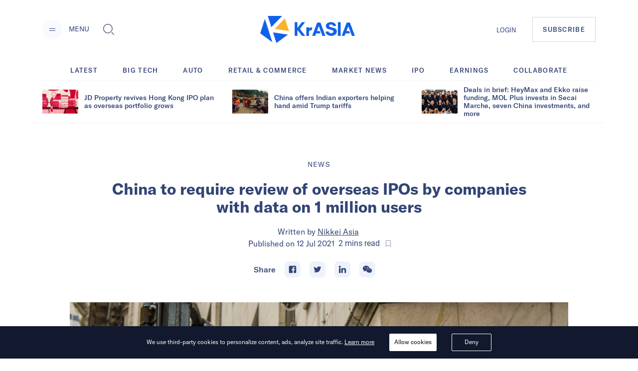

--- FILE ---
content_type: application/javascript; charset=UTF-8
request_url: https://kr-asia.com/_next/static/chunks/226be3fefd89c9abc8177f4402f011f66b9cd66f.f8e4b12225ed029e9c01.js
body_size: 3326
content:
(window.webpackJsonp_N_E=window.webpackJsonp_N_E||[]).push([[16],{Eqoc:function(e,t,n){"use strict";n.d(t,"a",(function(){return l}));var a=n("ERkP"),r=n("NIeH"),c=n("fk81"),i=n("LXDv");function o(){return(o=Object.assign||function(e){for(var t=1;t<arguments.length;t++){var n=arguments[t];for(var a in n)Object.prototype.hasOwnProperty.call(n,a)&&(e[a]=n[a])}return e}).apply(this,arguments)}function l(e){void 0===e&&(e={});var{defaultValue:t,value:n,onChange:l,isNative:s}=e,[d,u]=Object(a.useState)(t||[]),[b,h]=Object(r.a)(n,d),f=Object(a.useCallback)(e=>{b||u(e),null==l||l(e)},[b,l]),v=Object(a.useCallback)(e=>{if(h){var t=Object(c.h)(e)?e.target.checked:!h.includes(e),n=Object(c.h)(e)?e.target.value:e,a=t?Object(i.a)(h,n):Object(i.l)(h,n);f(a)}},[f,h]);return{value:h,onChange:v,setValue:f,getCheckboxProps:function(e){return void 0===e&&(e={}),o({},e,{[s?"checked":"isChecked"]:h.includes(e.value),onChange:v})}}}},"Pc9+":function(e,t,n){"use strict";n.d(t,"c",(function(){return f})),n.d(t,"a",(function(){return v})),n.d(t,"b",(function(){return m}));var a=n("ArXV"),r=n("0fZB"),c=n("arcJ"),i=n("it57"),o=n("jbjP"),l=n("PYTA"),s=n("fk81"),d=n("ERkP"),u=n("YvLk");function b(e,t){if(null==e)return{};var n,a,r={},c=Object.keys(e);for(a=0;a<c.length;a++)n=c[a],t.indexOf(n)>=0||(r[n]=e[n]);return r}function h(){return(h=Object.assign||function(e){for(var t=1;t<arguments.length;t++){var n=arguments[t];for(var a in n)Object.prototype.hasOwnProperty.call(n,a)&&(e[a]=n[a])}return e}).apply(this,arguments)}function f(e){var t,n,a=Object(u.c)();return h({},e,{"data-focus":Object(l.d)(null==a?void 0:a.isFocused),"data-disabled":Object(l.d)(null==a?void 0:a.isDisabled),"data-invalid":Object(l.d)(null==a?void 0:a.isInvalid),"data-loading":Object(l.d)(null==a?void 0:a.isLoading),"data-readonly":Object(l.d)(null==a?void 0:a.isReadOnly),id:null!=(t=e.id)?t:null==a?void 0:a.labelId,htmlFor:null!=(n=e.htmlFor)?n:null==a?void 0:a.id})}var v=Object(a.a)((function(e,t){var n=Object(r.b)("FormLabel",e),a=Object(c.b)(e),{children:o,requiredIndicator:s=d.createElement(m,null)}=a,v=f(b(a,["className","children","requiredIndicator"])),O=Object(u.c)();return d.createElement(i.a.label,h({ref:t,className:Object(l.c)("chakra-form__label",a.className),__css:h({display:"block",textAlign:"left"},n)},v),o,(null==O?void 0:O.isRequired)?s:null)}));s.a&&(v.displayName="FormLabel");var m=Object(a.a)((function(e,t){var{children:n,className:a}=e,r=b(e,["children","className"]),c=Object(u.c)(),s=Object(o.d)();if(!(null==c?void 0:c.isRequired))return null;var f=Object(l.c)("chakra-form__required-indicator",a);return(d.createElement(i.a.span,h({role:"presentation","aria-hidden":!0,ref:t},r,{__css:s.requiredIndicator,className:f}),n||"*"))}));s.a&&(m.displayName="RequiredIndicator")},"QNl/":function(e,t,n){"use strict";n.d(t,"a",(function(){return C}));var a=n("it57"),r=n("ArXV"),c=n("0fZB"),i=n("arcJ"),o=n("xbvm"),l=n("PYTA"),s=n("fk81"),d=n("ERkP"),u=n("szKm"),b=n("2F2M");function h(){return(h=Object.assign||function(e){for(var t=1;t<arguments.length;t++){var n=arguments[t];for(var a in n)Object.prototype.hasOwnProperty.call(n,a)&&(e[a]=n[a])}return e}).apply(this,arguments)}var f=b.b.custom(a.a.svg),v=e=>d.createElement(f,h({width:"1.2em",viewBox:"0 0 12 10",variants:{unchecked:{opacity:0,strokeDashoffset:16},checked:{opacity:1,strokeDashoffset:0,transition:{duration:.2}}},style:{fill:"none",strokeWidth:2,stroke:"currentColor",strokeDasharray:16}},e),d.createElement("polyline",{points:"1.5 6 4.5 9 10.5 1"})),m=e=>d.createElement(f,h({width:"1.2em",viewBox:"0 0 24 24",variants:{unchecked:{scaleX:.65,opacity:0},checked:{scaleX:1,opacity:1,transition:{scaleX:{duration:0},opacity:{duration:.02}}}},style:{stroke:"currentColor",strokeWidth:4}},e),d.createElement("line",{x1:"21",x2:"3",y1:"12",y2:"12"})),O=e=>{var{open:t,children:n}=e;return(d.createElement(b.a,{initial:!1},t&&d.createElement(b.b.div,{variants:{unchecked:{scale:.5},checked:{scale:1}},initial:"unchecked",animate:"checked",exit:"unchecked",style:{display:"flex",alignItems:"center",justifyContent:"center",height:"100%"}},n)))},p=e=>{var{isIndeterminate:t,isChecked:n}=e,a=function(e,t){if(null==e)return{};var n,a,r={},c=Object.keys(e);for(a=0;a<c.length;a++)n=c[a],t.indexOf(n)>=0||(r[n]=e[n]);return r}(e,["isIndeterminate","isChecked"]);return(d.createElement(O,{open:n||t},t?d.createElement(m,a):d.createElement(v,a)))},j=n("uGPX");function k(){return(k=Object.assign||function(e){for(var t=1;t<arguments.length;t++){var n=arguments[t];for(var a in n)Object.prototype.hasOwnProperty.call(n,a)&&(e[a]=n[a])}return e}).apply(this,arguments)}var y=Object(a.a)("div",{baseStyle:{display:"inline-flex",alignItems:"center",justifyContent:"center",verticalAlign:"top",userSelect:"none",flexShrink:0}}),g=Object(a.a)("label",{baseStyle:{cursor:"pointer",display:"inline-flex",alignItems:"center",verticalAlign:"top",position:"relative",_disabled:{cursor:"not-allowed"}}}),C=Object(r.a)((function(e,t){var n=Object(u.b)(),r=k({},n,e),s=Object(c.a)("Checkbox",r),b=Object(i.b)(r),{spacing:h="0.5rem",className:f,children:v,iconColor:m,iconSize:O,icon:C=d.createElement(p,null),isChecked:E,onChange:_}=b,x=function(e,t){if(null==e)return{};var n,a,r={},c=Object.keys(e);for(a=0;a<c.length;a++)n=c[a],t.indexOf(n)>=0||(r[n]=e[n]);return r}(b,["spacing","className","children","iconColor","iconSize","icon","isChecked","onChange"]),P=E;(null==n?void 0:n.value)&&b.value&&(P=n.value.includes(b.value));var N=_;(null==n?void 0:n.onChange)&&b.value&&(N=Object(o.a)(n.onChange,_));var{state:w,getInputProps:I,getCheckboxProps:S,getLabelProps:D,htmlProps:R}=Object(j.a)(k({},x,{isChecked:P,onChange:N})),q=Object(l.c)("chakra-checkbox",f),M=I({},t),z=D(),F=S(),A=k({opacity:w.isChecked||w.isIndeterminate?1:0,transform:w.isChecked||w.isIndeterminate?"scale(1)":"scale(0.95)",transition:"transform 200ms",fontSize:O,color:m},s.icon),H=d.cloneElement(C,{__css:A,isIndeterminate:w.isIndeterminate,isChecked:w.isChecked});return d.createElement(g,k({__css:s.container,"data-disabled":Object(l.d)(w.isDisabled),className:q},R),d.createElement("input",k({className:"chakra-checkbox__input"},M)),d.createElement(y,k({__css:s.control,className:"chakra-checkbox__control"},F),H),v&&d.createElement(a.a.div,k({className:"chakra-checkbox__label"},z,{__css:k({ml:h},s.label)}),v))}));s.a&&(C.displayName="Checkbox")},"eo+f":function(e,t,n){"use strict";n.d(t,"c",(function(){return O})),n.d(t,"b",(function(){return p})),n.d(t,"a",(function(){return j}));var a=n("HHMo"),r=n("ArXV"),c=n("it57"),i=n("0fZB"),o=n("arcJ"),l=n("zTvq"),s=n("PYTA"),d=n("fk81"),u=n("WmmJ"),b=n("avvh"),h=n.n(b),f=n("ERkP");function v(){return(v=Object.assign||function(e){for(var t=1;t<arguments.length;t++){var n=arguments[t];for(var a in n)Object.prototype.hasOwnProperty.call(n,a)&&(e[a]=n[a])}return e}).apply(this,arguments)}function m(e,t){if(null==e)return{};var n,a,r={},c=Object.keys(e);for(a=0;a<c.length;a++)n=c[a],t.indexOf(n)>=0||(r[n]=e[n]);return r}var O=Object(r.a)((function(e,t){var{children:n,placeholder:r,className:i}=e,o=m(e,["children","placeholder","className"]),l=Object(a.a)(o);return f.createElement(c.a.select,v({},l,{ref:t,className:Object(s.c)("chakra-select",i)}),r&&f.createElement("option",{value:""},r),n)}));d.a&&(O.displayName="SelectField");var p=Object(r.a)((function(e,t){var n=Object(i.a)("Select",e),a=Object(o.b)(e),{rootProps:r,placeholder:s,icon:d,color:b,height:p,h:j,minH:k,minHeight:g,iconColor:C,iconSize:E}=a,_=m(a,["rootProps","placeholder","icon","color","height","h","minH","minHeight","iconColor","iconSize"]),[x,P]=Object(u.m)(_,l.layoutPropNames),N={width:"100%",height:"fit-content",position:"relative",color:b},w=h()({},n.field,{pr:"2rem",_focus:{zIndex:"unset"}});return f.createElement(c.a.div,v({className:"chakra-select__wrapper",__css:N},x,r),f.createElement(O,v({ref:t,height:null!=j?j:p,minH:null!=k?k:g,placeholder:s},P,{__css:w}),e.children),f.createElement(y,v({"data-disabled":e.isDisabled,color:C||b,__css:n.icon},E&&{fontSize:E}),d))}));d.a&&(p.displayName="Select");var j=e=>f.createElement("svg",v({viewBox:"0 0 24 24"},e),f.createElement("path",{fill:"currentColor",d:"M16.59 8.59L12 13.17 7.41 8.59 6 10l6 6 6-6z"})),k=Object(c.a)("div",{baseStyle:{position:"absolute",display:"inline-flex",width:"1.5rem",height:"100%",alignItems:"center",justifyContent:"center",right:"0.5rem",pointerEvents:"none",top:"50%",transform:"translateY(-50%)"}}),y=e=>{var{children:t=f.createElement(j,null)}=e,n=m(e,["children"]),a=f.cloneElement(t,{role:"presentation",className:"chakra-select__icon",focusable:!1,"aria-hidden":!0,style:{width:"1em",height:"1em",color:"currentColor"}});return f.createElement(k,v({},n,{className:"chakra-select__icon-wrapper"}),f.isValidElement(t)?a:null)};d.a&&(y.displayName="SelectIcon")},szKm:function(e,t,n){"use strict";n.d(t,"b",(function(){return l})),n.d(t,"a",(function(){return s}));var a=n("CcEf"),r=n("fk81"),c=n("ERkP"),i=n("Eqoc"),[o,l]=Object(a.b)({name:"CheckboxGroupContext",strict:!1}),s=e=>{var{colorScheme:t,size:n,variant:a,children:r}=e,{value:l,onChange:s}=Object(i.a)(e),d=c.useMemo(()=>({size:n,onChange:s,colorScheme:t,value:l,variant:a}),[n,s,t,l,a]);return c.createElement(o,{value:d},r)};r.a&&(s.displayName="CheckboxGroup")},uGPX:function(e,t,n){"use strict";n.d(t,"a",(function(){return b}));var a=n("O+sG"),r=n("NIeH"),c=n("0YD+"),i=n("PYTA"),o=n("xbvm"),l=n("CcEf"),s=n("Vw2u"),d=n("ERkP");function u(){return(u=Object.assign||function(e){for(var t=1;t<arguments.length;t++){var n=arguments[t];for(var a in n)Object.prototype.hasOwnProperty.call(n,a)&&(e[a]=n[a])}return e}).apply(this,arguments)}function b(e){void 0===e&&(e={});var{defaultIsChecked:t,isChecked:n,isFocusable:b,isDisabled:f,isReadOnly:v,isRequired:m,onChange:O,isIndeterminate:p,isInvalid:j,name:k,value:y,id:g}=e,C=function(e,t){if(null==e)return{};var n,a,r={},c=Object.keys(e);for(a=0;a<c.length;a++)n=c[a],t.indexOf(n)>=0||(r[n]=e[n]);return r}(e,["defaultIsChecked","isChecked","isFocusable","isDisabled","isReadOnly","isRequired","onChange","isIndeterminate","isInvalid","name","value","id"]),[E,_]=Object(a.a)(),[x,P]=Object(a.a)(),[N,w]=Object(a.a)(),I=Object(d.useRef)(null),[S,D]=Object(d.useState)(!!t),[R,q]=Object(r.a)(n,S),M=Object(d.useCallback)(e=>{v||f?e.preventDefault():(R||D(q?e.target.checked:!!p||e.target.checked),null==O||O(e))},[v,f,q,R,p,O]);Object(c.a)(()=>{I.current&&(I.current.indeterminate=Boolean(p))},[p]);var z=f&&!b,F=Object(d.useCallback)(e=>{" "===e.key&&w.on()},[w]),A=Object(d.useCallback)(e=>{" "===e.key&&w.off()},[w]);Object(c.a)(()=>{I.current&&((I.current.checked&&!q||!I.current.checked&&q)&&D(I.current.checked))},[I.current]);return{state:{isInvalid:j,isFocused:E,isChecked:q,isActive:N,isHovered:x,isIndeterminate:p,isDisabled:f,isReadOnly:v,isRequired:m},getCheckboxProps:function(e,t){void 0===e&&(e={}),void 0===t&&(t=null);return u({},e,{ref:t,"data-active":Object(i.d)(N),"data-hover":Object(i.d)(x),"data-checked":Object(i.d)(q),"data-focus":Object(i.d)(E),"data-indeterminate":Object(i.d)(p),"data-disabled":Object(i.d)(f),"data-invalid":Object(i.d)(j),"data-readonly":Object(i.d)(v),"aria-hidden":!0,onMouseDown:Object(o.b)(e.onMouseDown,e=>{e.preventDefault(),w.on()}),onMouseUp:Object(o.b)(e.onMouseUp,w.off),onMouseEnter:Object(o.b)(e.onMouseEnter,P.on),onMouseLeave:Object(o.b)(e.onMouseLeave,P.off)})},getInputProps:function(e,t){return void 0===e&&(e={}),void 0===t&&(t=null),u({},e,{ref:Object(l.d)(I,t),type:"checkbox",name:k,value:y,id:g,onChange:Object(o.b)(e.onChange,M),onBlur:Object(o.b)(e.onBlur,_.off),onFocus:Object(o.b)(e.onFocus,_.on),onKeyDown:Object(o.b)(e.onKeyDown,F),onKeyUp:Object(o.b)(e.onKeyUp,A),required:m,checked:q,disabled:z,readOnly:v,"aria-invalid":j,"aria-disabled":f,style:s.c})},getLabelProps:function(e,t){return void 0===e&&(e={}),void 0===t&&(t=null),u({},e,{ref:t,onMouseDown:Object(o.b)(e.onMouseDown,h),onTouchStart:Object(o.b)(e.onTouchStart,h),"data-disabled":Object(i.d)(f),"data-checked":Object(i.d)(q),"data-invalid":Object(i.d)(j)})},htmlProps:C}}function h(e){e.preventDefault(),e.stopPropagation()}}}]);

--- FILE ---
content_type: application/javascript; charset=UTF-8
request_url: https://kr-asia.com/_next/static/chunks/ae1caa598771893d9b443d6a7c967071246af392.bcadf35740d1d861cfb7.js
body_size: 2830
content:
(window.webpackJsonp_N_E=window.webpackJsonp_N_E||[]).push([[13],{LNcM:function(t,e){!function(){"use strict";if("object"===typeof window)if("IntersectionObserver"in window&&"IntersectionObserverEntry"in window&&"intersectionRatio"in window.IntersectionObserverEntry.prototype)"isIntersecting"in window.IntersectionObserverEntry.prototype||Object.defineProperty(window.IntersectionObserverEntry.prototype,"isIntersecting",{get:function(){return this.intersectionRatio>0}});else{var t=window.document,e=[],n=null,o=null;r.prototype.THROTTLE_TIMEOUT=100,r.prototype.POLL_INTERVAL=null,r.prototype.USE_MUTATION_OBSERVER=!0,r._setupCrossOriginUpdater=function(){return n||(n=function(t,n){o=t&&n?l(t,n):{top:0,bottom:0,left:0,right:0,width:0,height:0},e.forEach((function(t){t._checkForIntersections()}))}),n},r._resetCrossOriginUpdater=function(){n=null,o=null},r.prototype.observe=function(t){if(!this._observationTargets.some((function(e){return e.element==t}))){if(!t||1!=t.nodeType)throw new Error("target must be an Element");this._registerInstance(),this._observationTargets.push({element:t,entry:null}),this._monitorIntersections(t.ownerDocument),this._checkForIntersections()}},r.prototype.unobserve=function(t){this._observationTargets=this._observationTargets.filter((function(e){return e.element!=t})),this._unmonitorIntersections(t.ownerDocument),0==this._observationTargets.length&&this._unregisterInstance()},r.prototype.disconnect=function(){this._observationTargets=[],this._unmonitorAllIntersections(),this._unregisterInstance()},r.prototype.takeRecords=function(){var t=this._queuedEntries.slice();return this._queuedEntries=[],t},r.prototype._initThresholds=function(t){var e=t||[0];return Array.isArray(e)||(e=[e]),e.sort().filter((function(t,e,n){if("number"!=typeof t||isNaN(t)||t<0||t>1)throw new Error("threshold must be a number between 0 and 1 inclusively");return t!==n[e-1]}))},r.prototype._parseRootMargin=function(t){var e=(t||"0px").split(/\s+/).map((function(t){var e=/^(-?\d*\.?\d+)(px|%)$/.exec(t);if(!e)throw new Error("rootMargin must be specified in pixels or percent");return{value:parseFloat(e[1]),unit:e[2]}}));return e[1]=e[1]||e[0],e[2]=e[2]||e[0],e[3]=e[3]||e[1],e},r.prototype._monitorIntersections=function(e){var n=e.defaultView;if(n&&-1==this._monitoringDocuments.indexOf(e)){var o=this._checkForIntersections,i=null,r=null;if(this.POLL_INTERVAL?i=n.setInterval(o,this.POLL_INTERVAL):(s(n,"resize",o,!0),s(e,"scroll",o,!0),this.USE_MUTATION_OBSERVER&&"MutationObserver"in n&&(r=new n.MutationObserver(o)).observe(e,{attributes:!0,childList:!0,characterData:!0,subtree:!0})),this._monitoringDocuments.push(e),this._monitoringUnsubscribes.push((function(){var t=e.defaultView;t&&(i&&t.clearInterval(i),h(t,"resize",o,!0)),h(e,"scroll",o,!0),r&&r.disconnect()})),e!=(this.root&&this.root.ownerDocument||t)){var u=d(e);u&&this._monitorIntersections(u.ownerDocument)}}},r.prototype._unmonitorIntersections=function(e){var n=this._monitoringDocuments.indexOf(e);if(-1!=n){var o=this.root&&this.root.ownerDocument||t;if(!this._observationTargets.some((function(t){var n=t.element.ownerDocument;if(n==e)return!0;for(;n&&n!=o;){var i=d(n);if((n=i&&i.ownerDocument)==e)return!0}return!1}))){var i=this._monitoringUnsubscribes[n];if(this._monitoringDocuments.splice(n,1),this._monitoringUnsubscribes.splice(n,1),i(),e!=o){var r=d(e);r&&this._unmonitorIntersections(r.ownerDocument)}}}},r.prototype._unmonitorAllIntersections=function(){var t=this._monitoringUnsubscribes.slice(0);this._monitoringDocuments.length=0,this._monitoringUnsubscribes.length=0;for(var e=0;e<t.length;e++)t[e]()},r.prototype._checkForIntersections=function(){if(this.root||!n||o){var t=this._rootIsInDom(),e=t?this._getRootRect():{top:0,bottom:0,left:0,right:0,width:0,height:0};this._observationTargets.forEach((function(o){var r=o.element,s=c(r),h=this._rootContainsTarget(r),u=o.entry,a=t&&h&&this._computeTargetAndRootIntersection(r,s,e),l=o.entry=new i({time:window.performance&&performance.now&&performance.now(),target:r,boundingClientRect:s,rootBounds:n&&!this.root?null:e,intersectionRect:a});u?t&&h?this._hasCrossedThreshold(u,l)&&this._queuedEntries.push(l):u&&u.isIntersecting&&this._queuedEntries.push(l):this._queuedEntries.push(l)}),this),this._queuedEntries.length&&this._callback(this.takeRecords(),this)}},r.prototype._computeTargetAndRootIntersection=function(e,i,r){if("none"!=window.getComputedStyle(e).display){for(var s=i,h=p(e),a=!1;!a&&h;){var f=null,d=1==h.nodeType?window.getComputedStyle(h):{};if("none"==d.display)return null;if(h==this.root||9==h.nodeType)if(a=!0,h==this.root||h==t)n&&!this.root?!o||0==o.width&&0==o.height?(h=null,f=null,s=null):f=o:f=r;else{var g=p(h),m=g&&c(g),v=g&&this._computeTargetAndRootIntersection(g,m,r);m&&v?(h=g,f=l(m,v)):(h=null,s=null)}else{var _=h.ownerDocument;h!=_.body&&h!=_.documentElement&&"visible"!=d.overflow&&(f=c(h))}if(f&&(s=u(f,s)),!s)break;h=h&&p(h)}return s}},r.prototype._getRootRect=function(){var e;if(this.root)e=c(this.root);else{var n=t.documentElement,o=t.body;e={top:0,left:0,right:n.clientWidth||o.clientWidth,width:n.clientWidth||o.clientWidth,bottom:n.clientHeight||o.clientHeight,height:n.clientHeight||o.clientHeight}}return this._expandRectByRootMargin(e)},r.prototype._expandRectByRootMargin=function(t){var e=this._rootMarginValues.map((function(e,n){return"px"==e.unit?e.value:e.value*(n%2?t.width:t.height)/100})),n={top:t.top-e[0],right:t.right+e[1],bottom:t.bottom+e[2],left:t.left-e[3]};return n.width=n.right-n.left,n.height=n.bottom-n.top,n},r.prototype._hasCrossedThreshold=function(t,e){var n=t&&t.isIntersecting?t.intersectionRatio||0:-1,o=e.isIntersecting?e.intersectionRatio||0:-1;if(n!==o)for(var i=0;i<this.thresholds.length;i++){var r=this.thresholds[i];if(r==n||r==o||r<n!==r<o)return!0}},r.prototype._rootIsInDom=function(){return!this.root||f(t,this.root)},r.prototype._rootContainsTarget=function(e){return f(this.root||t,e)&&(!this.root||this.root.ownerDocument==e.ownerDocument)},r.prototype._registerInstance=function(){e.indexOf(this)<0&&e.push(this)},r.prototype._unregisterInstance=function(){var t=e.indexOf(this);-1!=t&&e.splice(t,1)},window.IntersectionObserver=r,window.IntersectionObserverEntry=i}function i(t){this.time=t.time,this.target=t.target,this.rootBounds=a(t.rootBounds),this.boundingClientRect=a(t.boundingClientRect),this.intersectionRect=a(t.intersectionRect||{top:0,bottom:0,left:0,right:0,width:0,height:0}),this.isIntersecting=!!t.intersectionRect;var e=this.boundingClientRect,n=e.width*e.height,o=this.intersectionRect,i=o.width*o.height;this.intersectionRatio=n?Number((i/n).toFixed(4)):this.isIntersecting?1:0}function r(t,e){var n=e||{};if("function"!=typeof t)throw new Error("callback must be a function");if(n.root&&1!=n.root.nodeType)throw new Error("root must be an Element");this._checkForIntersections=function(t,e){var n=null;return function(){n||(n=setTimeout((function(){t(),n=null}),e))}}(this._checkForIntersections.bind(this),this.THROTTLE_TIMEOUT),this._callback=t,this._observationTargets=[],this._queuedEntries=[],this._rootMarginValues=this._parseRootMargin(n.rootMargin),this.thresholds=this._initThresholds(n.threshold),this.root=n.root||null,this.rootMargin=this._rootMarginValues.map((function(t){return t.value+t.unit})).join(" "),this._monitoringDocuments=[],this._monitoringUnsubscribes=[]}function s(t,e,n,o){"function"==typeof t.addEventListener?t.addEventListener(e,n,o||!1):"function"==typeof t.attachEvent&&t.attachEvent("on"+e,n)}function h(t,e,n,o){"function"==typeof t.removeEventListener?t.removeEventListener(e,n,o||!1):"function"==typeof t.detatchEvent&&t.detatchEvent("on"+e,n)}function u(t,e){var n=Math.max(t.top,e.top),o=Math.min(t.bottom,e.bottom),i=Math.max(t.left,e.left),r=Math.min(t.right,e.right),s=r-i,h=o-n;return s>=0&&h>=0&&{top:n,bottom:o,left:i,right:r,width:s,height:h}||null}function c(t){var e;try{e=t.getBoundingClientRect()}catch(n){}return e?(e.width&&e.height||(e={top:e.top,right:e.right,bottom:e.bottom,left:e.left,width:e.right-e.left,height:e.bottom-e.top}),e):{top:0,bottom:0,left:0,right:0,width:0,height:0}}function a(t){return!t||"x"in t?t:{top:t.top,y:t.top,bottom:t.bottom,left:t.left,x:t.left,right:t.right,width:t.width,height:t.height}}function l(t,e){var n=e.top-t.top,o=e.left-t.left;return{top:n,left:o,height:e.height,width:e.width,bottom:n+e.height,right:o+e.width}}function f(t,e){for(var n=e;n;){if(n==t)return!0;n=p(n)}return!1}function p(e){var n=e.parentNode;return 9==e.nodeType&&e!=t?d(e):n&&11==n.nodeType&&n.host?n.host:n&&n.assignedSlot?n.assignedSlot.parentNode:n}function d(t){try{return t.defaultView&&t.defaultView.frameElement||null}catch(e){return null}}}()},qemc:function(t,e,n){"use strict";n("LNcM");var o=n("ERkP");var i=n.n(o).a["undefined"!==typeof document&&void 0!==document.createElement?"useLayoutEffect":"useEffect"];e.a=(t,e={})=>{const{root:n=null,pollInterval:r=null,useMutationObserver:s=!1,rootMargin:h="0px 0px 0px 0px",threshold:u=0,initialIsIntersecting:c=!1}=e,[a,l]=o.useState(()=>({boundingClientRect:null,intersectionRatio:0,intersectionRect:null,isIntersecting:c,rootBounds:null,target:null,time:0}));function f(t){return l(t[t.length-1])}const p=()=>{if("undefined"===typeof IntersectionObserver)return null;const t=new IntersectionObserver(f,{root:n,rootMargin:h,threshold:u});return t.POLL_INTERVAL=r,t.USE_MUTATION_OBSERVER=s,t},[d,g]=o.useState(p);return o.useEffect(()=>{const t=p();return g(t),()=>{null===t||void 0===t||t.disconnect()}},[n,h,r,s,...!0===Array.isArray(u)?u:[u]]),i(()=>{const e=t&&"current"in t?t.current:t;return e&&d&&d.observe(e),()=>{e&&d&&d.unobserve(e)}},[t,d]),a}}}]);